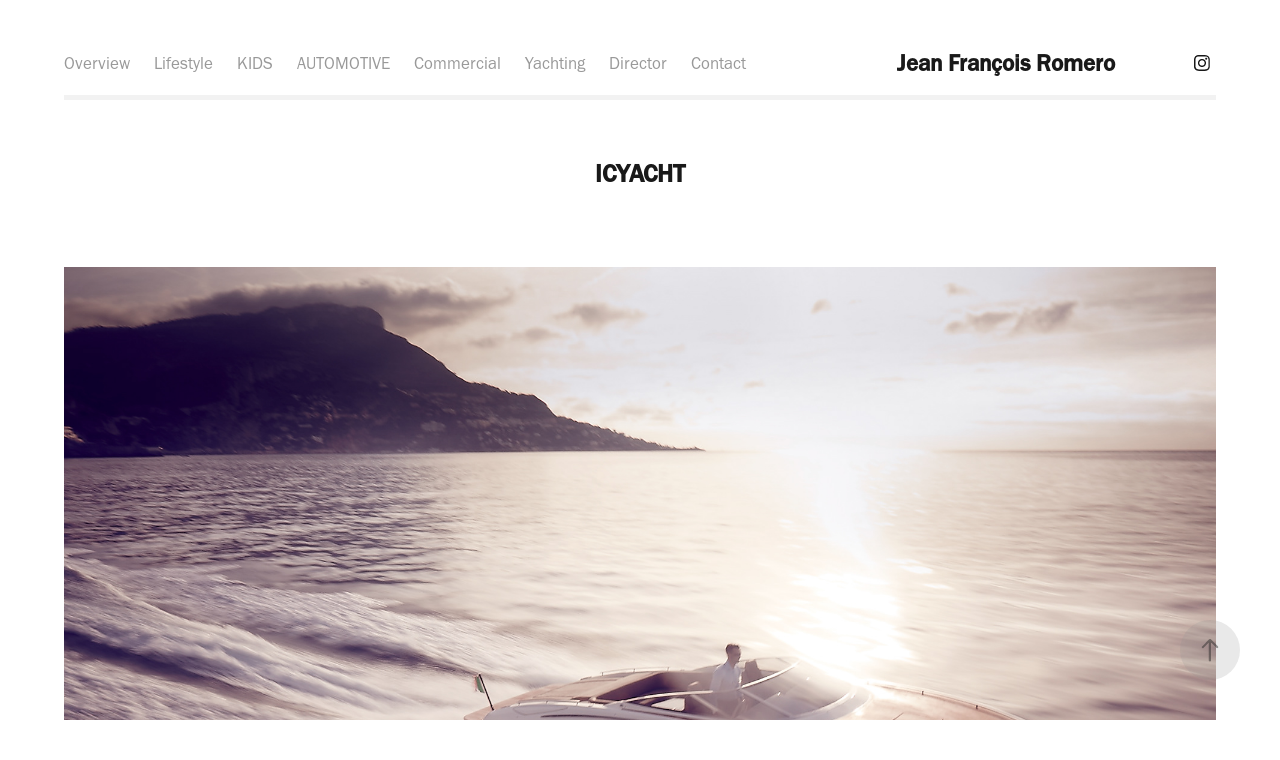

--- FILE ---
content_type: text/html; charset=utf-8
request_url: https://jfromero.fr/icyacht
body_size: 8621
content:
<!DOCTYPE HTML>
<html lang="en-US">
<head>
  <meta charset="UTF-8" />
  <meta name="viewport" content="width=device-width, initial-scale=1" />
      <meta name="keywords"  content="life style,yachting,fashion,art de vivre,nautisme,automobile,publicité,advertising,production,cannes,france,monte carlo,monaco,paris,moto,nature morte,photography,photographie" />
      <meta name="description"  content="Romero Jeff , Jean François Photographe directeur  
Nice Cannes Paris Monaco 
" />
      <meta name="twitter:card"  content="summary_large_image" />
      <meta name="twitter:site"  content="@AdobePortfolio" />
      <meta  property="og:title" content="Romero Jean François photographe realisateur  - ICYACHT" />
      <meta  property="og:description" content="Romero Jeff , Jean François Photographe directeur  
Nice Cannes Paris Monaco 
" />
      <meta  property="og:image" content="https://cdn.myportfolio.com/b641b6dcdfb1635b1059fb2613acea3c/d45a7c69-3761-477b-bca2-7b88f06304bb_car_4x3.jpg?h=434297a73ec7d07cb6660606a50fbcdf" />
      <link rel="icon" href="[data-uri]"  />
      <link rel="stylesheet" href="/dist/css/main.css" type="text/css" />
      <link rel="stylesheet" href="https://cdn.myportfolio.com/b641b6dcdfb1635b1059fb2613acea3c/717829a48b5fad64747b7bf2f577ae731747734906.css?h=f95765e9cdcefb56c1c009a0a5a99a15" type="text/css" />
    <link rel="canonical" href="https://jfromero.fr/icyacht" />
      <title>Romero Jean François photographe realisateur  - ICYACHT</title>
    <script type="text/javascript" src="//use.typekit.net/ik/wJ3gqW3rQxiOSlGysr0SFr2B52RJWyAdplarDcg13Gwfe8GJGLGmIKvDFQqawQFLF2S3wRBR52BqZQy8jDqoZAB8Z2MoFhIo5QMaFeBcZAJoF2jD52j3wyGMJ6scjcZXH6qJvewbMg6IJMJ7fbRUjUMMeM96MTMg7-cJ3Mj.js?cb=35f77bfb8b50944859ea3d3804e7194e7a3173fb" async onload="
    try {
      window.Typekit.load();
    } catch (e) {
      console.warn('Typekit not loaded.');
    }
    "></script>
</head>
  <body class="transition-enabled">  <div class='page-background-video page-background-video-with-panel'>
  </div>
  <div class="js-responsive-nav">
    <div class="responsive-nav has-social">
      <div class="responsive-nav__contents">
        <div class="close-responsive-click-area js-close-responsive-nav">
          <div class="close-responsive-button"></div>
        </div>
            <nav class="nav-container" data-hover-hint="nav" data-hover-hint-placement="bottom-start">
                <div class="gallery-title"><a href="/work" >Overview</a></div>
                <div class="gallery-title"><a href="/lifestyle" >Lifestyle</a></div>
                <div class="gallery-title"><a href="/kids" >KIDS</a></div>
                <div class="gallery-title"><a href="/automotive" >AUTOMOTIVE</a></div>
                <div class="gallery-title"><a href="/commercial" >Commercial</a></div>
                <div class="gallery-title"><a href="/yatchs" >Yachting</a></div>
                <div class="gallery-title"><a href="/director" >Director</a></div>
      <div class="page-title">
        <a href="/contact" >Contact</a>
      </div>
            </nav>
          <div class="social pf-nav-social" data-context="theme.nav" data-hover-hint="navSocialIcons" data-hover-hint-placement="bottom-start">
            <ul>
                    <li>
                      <a href="https://www.instagram.com/jeanfrancoisromero/" target="_blank">
                        <svg version="1.1" id="Layer_1" xmlns="http://www.w3.org/2000/svg" xmlns:xlink="http://www.w3.org/1999/xlink" viewBox="0 0 30 24" style="enable-background:new 0 0 30 24;" xml:space="preserve" class="icon">
                        <g>
                          <path d="M15,5.4c2.1,0,2.4,0,3.2,0c0.8,0,1.2,0.2,1.5,0.3c0.4,0.1,0.6,0.3,0.9,0.6c0.3,0.3,0.5,0.5,0.6,0.9
                            c0.1,0.3,0.2,0.7,0.3,1.5c0,0.8,0,1.1,0,3.2s0,2.4,0,3.2c0,0.8-0.2,1.2-0.3,1.5c-0.1,0.4-0.3,0.6-0.6,0.9c-0.3,0.3-0.5,0.5-0.9,0.6
                            c-0.3,0.1-0.7,0.2-1.5,0.3c-0.8,0-1.1,0-3.2,0s-2.4,0-3.2,0c-0.8,0-1.2-0.2-1.5-0.3c-0.4-0.1-0.6-0.3-0.9-0.6
                            c-0.3-0.3-0.5-0.5-0.6-0.9c-0.1-0.3-0.2-0.7-0.3-1.5c0-0.8,0-1.1,0-3.2s0-2.4,0-3.2c0-0.8,0.2-1.2,0.3-1.5c0.1-0.4,0.3-0.6,0.6-0.9
                            c0.3-0.3,0.5-0.5,0.9-0.6c0.3-0.1,0.7-0.2,1.5-0.3C12.6,5.4,12.9,5.4,15,5.4 M15,4c-2.2,0-2.4,0-3.3,0c-0.9,0-1.4,0.2-1.9,0.4
                            c-0.5,0.2-1,0.5-1.4,0.9C7.9,5.8,7.6,6.2,7.4,6.8C7.2,7.3,7.1,7.9,7,8.7C7,9.6,7,9.8,7,12s0,2.4,0,3.3c0,0.9,0.2,1.4,0.4,1.9
                            c0.2,0.5,0.5,1,0.9,1.4c0.4,0.4,0.9,0.7,1.4,0.9c0.5,0.2,1.1,0.3,1.9,0.4c0.9,0,1.1,0,3.3,0s2.4,0,3.3,0c0.9,0,1.4-0.2,1.9-0.4
                            c0.5-0.2,1-0.5,1.4-0.9c0.4-0.4,0.7-0.9,0.9-1.4c0.2-0.5,0.3-1.1,0.4-1.9c0-0.9,0-1.1,0-3.3s0-2.4,0-3.3c0-0.9-0.2-1.4-0.4-1.9
                            c-0.2-0.5-0.5-1-0.9-1.4c-0.4-0.4-0.9-0.7-1.4-0.9c-0.5-0.2-1.1-0.3-1.9-0.4C17.4,4,17.2,4,15,4L15,4L15,4z"/>
                          <path d="M15,7.9c-2.3,0-4.1,1.8-4.1,4.1s1.8,4.1,4.1,4.1s4.1-1.8,4.1-4.1S17.3,7.9,15,7.9L15,7.9z M15,14.7c-1.5,0-2.7-1.2-2.7-2.7
                            c0-1.5,1.2-2.7,2.7-2.7s2.7,1.2,2.7,2.7C17.7,13.5,16.5,14.7,15,14.7L15,14.7z"/>
                          <path d="M20.2,7.7c0,0.5-0.4,1-1,1s-1-0.4-1-1s0.4-1,1-1S20.2,7.2,20.2,7.7L20.2,7.7z"/>
                        </g>
                        </svg>
                      </a>
                    </li>
            </ul>
          </div>
      </div>
    </div>
  </div>
  <div class="site-wrap cfix">
    <div class="site-container">
      <div class="site-content e2e-site-content">
          <header class="site-header js-site-header " data-context="theme.nav" data-hover-hint="nav" data-hover-hint-placement="top-start">
              <nav class="nav-container" data-hover-hint="nav" data-hover-hint-placement="bottom-start">
                <div class="gallery-title"><a href="/work" >Overview</a></div>
                <div class="gallery-title"><a href="/lifestyle" >Lifestyle</a></div>
                <div class="gallery-title"><a href="/kids" >KIDS</a></div>
                <div class="gallery-title"><a href="/automotive" >AUTOMOTIVE</a></div>
                <div class="gallery-title"><a href="/commercial" >Commercial</a></div>
                <div class="gallery-title"><a href="/yatchs" >Yachting</a></div>
                <div class="gallery-title"><a href="/director" >Director</a></div>
      <div class="page-title">
        <a href="/contact" >Contact</a>
      </div>
              </nav>
              <div class="logo-wrap" data-context="theme.logo.header" data-hover-hint="logo" data-hover-hint-placement="bottom-start">
                <div class="logo e2e-site-logo-text logo-text  ">
                    <a href="/work" class="preserve-whitespace">Jean François Romero</a>

                </div>
              </div>
              <div class="social pf-nav-social" data-context="theme.nav" data-hover-hint="navSocialIcons" data-hover-hint-placement="bottom-start">
                <ul>
                        <li>
                          <a href="https://www.instagram.com/jeanfrancoisromero/" target="_blank">
                            <svg version="1.1" id="Layer_1" xmlns="http://www.w3.org/2000/svg" xmlns:xlink="http://www.w3.org/1999/xlink" viewBox="0 0 30 24" style="enable-background:new 0 0 30 24;" xml:space="preserve" class="icon">
                            <g>
                              <path d="M15,5.4c2.1,0,2.4,0,3.2,0c0.8,0,1.2,0.2,1.5,0.3c0.4,0.1,0.6,0.3,0.9,0.6c0.3,0.3,0.5,0.5,0.6,0.9
                                c0.1,0.3,0.2,0.7,0.3,1.5c0,0.8,0,1.1,0,3.2s0,2.4,0,3.2c0,0.8-0.2,1.2-0.3,1.5c-0.1,0.4-0.3,0.6-0.6,0.9c-0.3,0.3-0.5,0.5-0.9,0.6
                                c-0.3,0.1-0.7,0.2-1.5,0.3c-0.8,0-1.1,0-3.2,0s-2.4,0-3.2,0c-0.8,0-1.2-0.2-1.5-0.3c-0.4-0.1-0.6-0.3-0.9-0.6
                                c-0.3-0.3-0.5-0.5-0.6-0.9c-0.1-0.3-0.2-0.7-0.3-1.5c0-0.8,0-1.1,0-3.2s0-2.4,0-3.2c0-0.8,0.2-1.2,0.3-1.5c0.1-0.4,0.3-0.6,0.6-0.9
                                c0.3-0.3,0.5-0.5,0.9-0.6c0.3-0.1,0.7-0.2,1.5-0.3C12.6,5.4,12.9,5.4,15,5.4 M15,4c-2.2,0-2.4,0-3.3,0c-0.9,0-1.4,0.2-1.9,0.4
                                c-0.5,0.2-1,0.5-1.4,0.9C7.9,5.8,7.6,6.2,7.4,6.8C7.2,7.3,7.1,7.9,7,8.7C7,9.6,7,9.8,7,12s0,2.4,0,3.3c0,0.9,0.2,1.4,0.4,1.9
                                c0.2,0.5,0.5,1,0.9,1.4c0.4,0.4,0.9,0.7,1.4,0.9c0.5,0.2,1.1,0.3,1.9,0.4c0.9,0,1.1,0,3.3,0s2.4,0,3.3,0c0.9,0,1.4-0.2,1.9-0.4
                                c0.5-0.2,1-0.5,1.4-0.9c0.4-0.4,0.7-0.9,0.9-1.4c0.2-0.5,0.3-1.1,0.4-1.9c0-0.9,0-1.1,0-3.3s0-2.4,0-3.3c0-0.9-0.2-1.4-0.4-1.9
                                c-0.2-0.5-0.5-1-0.9-1.4c-0.4-0.4-0.9-0.7-1.4-0.9c-0.5-0.2-1.1-0.3-1.9-0.4C17.4,4,17.2,4,15,4L15,4L15,4z"/>
                              <path d="M15,7.9c-2.3,0-4.1,1.8-4.1,4.1s1.8,4.1,4.1,4.1s4.1-1.8,4.1-4.1S17.3,7.9,15,7.9L15,7.9z M15,14.7c-1.5,0-2.7-1.2-2.7-2.7
                                c0-1.5,1.2-2.7,2.7-2.7s2.7,1.2,2.7,2.7C17.7,13.5,16.5,14.7,15,14.7L15,14.7z"/>
                              <path d="M20.2,7.7c0,0.5-0.4,1-1,1s-1-0.4-1-1s0.4-1,1-1S20.2,7.2,20.2,7.7L20.2,7.7z"/>
                            </g>
                            </svg>
                          </a>
                        </li>
                </ul>
              </div>
              <div class="hamburger-click-area js-hamburger">
                <div class="hamburger">
                  <i></i>
                  <i></i>
                  <i></i>
                </div>
              </div>
          </header>
        <main>
  <div class="page-container js-site-wrap" data-context="page.page.container" data-hover-hint="pageContainer">
    <section class="page standard-modules">
        <header class="page-header content" data-context="pages" data-identity="id:p5ae8bb588e7c5697c7116724bae1b1585ec97642bbf70add78c9b" data-hover-hint="pageHeader" data-hover-hint-id="p5ae8bb588e7c5697c7116724bae1b1585ec97642bbf70add78c9b">
            <h1 class="title preserve-whitespace e2e-site-logo-text">ICYACHT</h1>
            <p class="description"></p>
        </header>
      <div class="page-content js-page-content" data-context="pages" data-identity="id:p5ae8bb588e7c5697c7116724bae1b1585ec97642bbf70add78c9b">
        <div id="project-canvas" class="js-project-modules modules content">
          <div id="project-modules">
              
              <div class="project-module module image project-module-image js-js-project-module" >

  

  
     <div class="js-lightbox" data-src="https://cdn.myportfolio.com/b641b6dcdfb1635b1059fb2613acea3c/4bf89505-778e-4a41-8cc7-0b98b2c93e78.jpg?h=f8199c2785876508ad0f694293f4ca0f">
           <img
             class="js-lazy e2e-site-project-module-image"
             src="[data-uri]"
             data-src="https://cdn.myportfolio.com/b641b6dcdfb1635b1059fb2613acea3c/4bf89505-778e-4a41-8cc7-0b98b2c93e78_rw_1920.jpg?h=a730d1a0dd59f7c58c7a66c8d19ea4db"
             data-srcset="https://cdn.myportfolio.com/b641b6dcdfb1635b1059fb2613acea3c/4bf89505-778e-4a41-8cc7-0b98b2c93e78_rw_600.jpg?h=2c7c137983c4fc25095acf25ec9b5b06 600w,https://cdn.myportfolio.com/b641b6dcdfb1635b1059fb2613acea3c/4bf89505-778e-4a41-8cc7-0b98b2c93e78_rw_1200.jpg?h=adc395fb40b1245e893e78f42c6d4541 1200w,https://cdn.myportfolio.com/b641b6dcdfb1635b1059fb2613acea3c/4bf89505-778e-4a41-8cc7-0b98b2c93e78_rw_1920.jpg?h=a730d1a0dd59f7c58c7a66c8d19ea4db 1920w,"
             data-sizes="(max-width: 1920px) 100vw, 1920px"
             width="1920"
             height="0"
             style="padding-bottom: 66.67%; background: rgba(0, 0, 0, 0.03)"
             
           >
     </div>
  

</div>

              
              
              
              
              
              
              
              
              
              <div class="project-module module image project-module-image js-js-project-module" >

  

  
     <div class="js-lightbox" data-src="https://cdn.myportfolio.com/b641b6dcdfb1635b1059fb2613acea3c/0d835811-a6d2-4a63-9c7e-9150d550fdd2.jpg?h=3e082a4f5ecaf1f2a330484eca09d7f4">
           <img
             class="js-lazy e2e-site-project-module-image"
             src="[data-uri]"
             data-src="https://cdn.myportfolio.com/b641b6dcdfb1635b1059fb2613acea3c/0d835811-a6d2-4a63-9c7e-9150d550fdd2_rw_1920.jpg?h=b99f79c7d73a972acfe766c16779f397"
             data-srcset="https://cdn.myportfolio.com/b641b6dcdfb1635b1059fb2613acea3c/0d835811-a6d2-4a63-9c7e-9150d550fdd2_rw_600.jpg?h=80c2d16b25076e64ea42cbb02e51017a 600w,https://cdn.myportfolio.com/b641b6dcdfb1635b1059fb2613acea3c/0d835811-a6d2-4a63-9c7e-9150d550fdd2_rw_1200.jpg?h=bcb268f37bc518eca38b114ed545c207 1200w,https://cdn.myportfolio.com/b641b6dcdfb1635b1059fb2613acea3c/0d835811-a6d2-4a63-9c7e-9150d550fdd2_rw_1920.jpg?h=b99f79c7d73a972acfe766c16779f397 1920w,"
             data-sizes="(max-width: 1920px) 100vw, 1920px"
             width="1920"
             height="0"
             style="padding-bottom: 66.67%; background: rgba(0, 0, 0, 0.03)"
             
           >
     </div>
  

</div>

              
              
              
              
              
              
              
              
              
              <div class="project-module module image project-module-image js-js-project-module" >

  

  
     <div class="js-lightbox" data-src="https://cdn.myportfolio.com/b641b6dcdfb1635b1059fb2613acea3c/8d90a6d4-c96c-4c58-b4b9-f25d9b2edb60.jpg?h=60fc0275f67e4d264f78504ece230b9b">
           <img
             class="js-lazy e2e-site-project-module-image"
             src="[data-uri]"
             data-src="https://cdn.myportfolio.com/b641b6dcdfb1635b1059fb2613acea3c/8d90a6d4-c96c-4c58-b4b9-f25d9b2edb60_rw_1920.jpg?h=4d7b75857165008f632983fd7304efbb"
             data-srcset="https://cdn.myportfolio.com/b641b6dcdfb1635b1059fb2613acea3c/8d90a6d4-c96c-4c58-b4b9-f25d9b2edb60_rw_600.jpg?h=f13cf4a6e70ef0d196b034814c6dec62 600w,https://cdn.myportfolio.com/b641b6dcdfb1635b1059fb2613acea3c/8d90a6d4-c96c-4c58-b4b9-f25d9b2edb60_rw_1200.jpg?h=d9b790e544d41364f53a58921f1bdbd0 1200w,https://cdn.myportfolio.com/b641b6dcdfb1635b1059fb2613acea3c/8d90a6d4-c96c-4c58-b4b9-f25d9b2edb60_rw_1920.jpg?h=4d7b75857165008f632983fd7304efbb 1920w,"
             data-sizes="(max-width: 1920px) 100vw, 1920px"
             width="1920"
             height="0"
             style="padding-bottom: 66.67%; background: rgba(0, 0, 0, 0.03)"
             
           >
     </div>
  

</div>

              
              
              
              
              
              
              
              
              
              <div class="project-module module image project-module-image js-js-project-module" >

  

  
     <div class="js-lightbox" data-src="https://cdn.myportfolio.com/b641b6dcdfb1635b1059fb2613acea3c/ec6053cd-178b-4aa0-bd15-997a38dc1228.jpg?h=fb61c8efafe222f7508161d0a7cb6c6d">
           <img
             class="js-lazy e2e-site-project-module-image"
             src="[data-uri]"
             data-src="https://cdn.myportfolio.com/b641b6dcdfb1635b1059fb2613acea3c/ec6053cd-178b-4aa0-bd15-997a38dc1228_rw_3840.jpg?h=6904976ff1b28ade87f40e28e7411e13"
             data-srcset="https://cdn.myportfolio.com/b641b6dcdfb1635b1059fb2613acea3c/ec6053cd-178b-4aa0-bd15-997a38dc1228_rw_600.jpg?h=b2c062e4bda239b5ae174a9decfc10f7 600w,https://cdn.myportfolio.com/b641b6dcdfb1635b1059fb2613acea3c/ec6053cd-178b-4aa0-bd15-997a38dc1228_rw_1200.jpg?h=356f2e6268beb708190ff10afa35a724 1200w,https://cdn.myportfolio.com/b641b6dcdfb1635b1059fb2613acea3c/ec6053cd-178b-4aa0-bd15-997a38dc1228_rw_1920.jpg?h=d1caa1fd181d70482e467553e1525057 1920w,https://cdn.myportfolio.com/b641b6dcdfb1635b1059fb2613acea3c/ec6053cd-178b-4aa0-bd15-997a38dc1228_rw_3840.jpg?h=6904976ff1b28ade87f40e28e7411e13 3840w,"
             data-sizes="(max-width: 3840px) 100vw, 3840px"
             width="3840"
             height="0"
             style="padding-bottom: 74.83%; background: rgba(0, 0, 0, 0.03)"
             
           >
     </div>
  

</div>

              
              
              
              
              
              
              
              
              
              <div class="project-module module image project-module-image js-js-project-module" >

  

  
     <div class="js-lightbox" data-src="https://cdn.myportfolio.com/b641b6dcdfb1635b1059fb2613acea3c/2c5d8935-d1ec-4f18-8d84-2a281cf891b9.jpg?h=03cf42e3fe548ac00801103e9e9cb0a9">
           <img
             class="js-lazy e2e-site-project-module-image"
             src="[data-uri]"
             data-src="https://cdn.myportfolio.com/b641b6dcdfb1635b1059fb2613acea3c/2c5d8935-d1ec-4f18-8d84-2a281cf891b9_rw_3840.jpg?h=73bf6e7e4e582f54dd0d696026c84df8"
             data-srcset="https://cdn.myportfolio.com/b641b6dcdfb1635b1059fb2613acea3c/2c5d8935-d1ec-4f18-8d84-2a281cf891b9_rw_600.jpg?h=50c6f215538da0eb7d14b8a945567837 600w,https://cdn.myportfolio.com/b641b6dcdfb1635b1059fb2613acea3c/2c5d8935-d1ec-4f18-8d84-2a281cf891b9_rw_1200.jpg?h=993378601ccc7c4345ffa5df61916272 1200w,https://cdn.myportfolio.com/b641b6dcdfb1635b1059fb2613acea3c/2c5d8935-d1ec-4f18-8d84-2a281cf891b9_rw_1920.jpg?h=e6597cb8d5c2f9ee4019bdfd227e7ac5 1920w,https://cdn.myportfolio.com/b641b6dcdfb1635b1059fb2613acea3c/2c5d8935-d1ec-4f18-8d84-2a281cf891b9_rw_3840.jpg?h=73bf6e7e4e582f54dd0d696026c84df8 3840w,"
             data-sizes="(max-width: 3840px) 100vw, 3840px"
             width="3840"
             height="0"
             style="padding-bottom: 74.83%; background: rgba(0, 0, 0, 0.03)"
             
           >
     </div>
  

</div>

              
              
              
              
              
              
              
              
              
              <div class="project-module module image project-module-image js-js-project-module" >

  

  
     <div class="js-lightbox" data-src="https://cdn.myportfolio.com/b641b6dcdfb1635b1059fb2613acea3c/5a66f2d5-dcd3-45ea-a19c-8fb49f5ae20d.jpg?h=99a6b3a92e045892c415d523cd413af9">
           <img
             class="js-lazy e2e-site-project-module-image"
             src="[data-uri]"
             data-src="https://cdn.myportfolio.com/b641b6dcdfb1635b1059fb2613acea3c/5a66f2d5-dcd3-45ea-a19c-8fb49f5ae20d_rw_3840.jpg?h=af9fe9bbea2211e8a3549902079e3062"
             data-srcset="https://cdn.myportfolio.com/b641b6dcdfb1635b1059fb2613acea3c/5a66f2d5-dcd3-45ea-a19c-8fb49f5ae20d_rw_600.jpg?h=4dbc7c3250e3ec69a1bae4314e7727cf 600w,https://cdn.myportfolio.com/b641b6dcdfb1635b1059fb2613acea3c/5a66f2d5-dcd3-45ea-a19c-8fb49f5ae20d_rw_1200.jpg?h=f961bdedcebe5914fd22b393d445a025 1200w,https://cdn.myportfolio.com/b641b6dcdfb1635b1059fb2613acea3c/5a66f2d5-dcd3-45ea-a19c-8fb49f5ae20d_rw_1920.jpg?h=9d3c22bc47ab3398c87b4a4dc1d250fd 1920w,https://cdn.myportfolio.com/b641b6dcdfb1635b1059fb2613acea3c/5a66f2d5-dcd3-45ea-a19c-8fb49f5ae20d_rw_3840.jpg?h=af9fe9bbea2211e8a3549902079e3062 3840w,"
             data-sizes="(max-width: 3840px) 100vw, 3840px"
             width="3840"
             height="0"
             style="padding-bottom: 111.83%; background: rgba(0, 0, 0, 0.03)"
             
           >
     </div>
  

</div>

              
              
              
              
              
              
              
              
              
              <div class="project-module module image project-module-image js-js-project-module" >

  

  
     <div class="js-lightbox" data-src="https://cdn.myportfolio.com/b641b6dcdfb1635b1059fb2613acea3c/90ee1da8-0e94-44db-87e4-34c7581e9d31.jpg?h=f76f86a0aa231f08acae7c14e6de5cec">
           <img
             class="js-lazy e2e-site-project-module-image"
             src="[data-uri]"
             data-src="https://cdn.myportfolio.com/b641b6dcdfb1635b1059fb2613acea3c/90ee1da8-0e94-44db-87e4-34c7581e9d31_rw_3840.jpg?h=cf285632fce426dfdbe710c492c3c076"
             data-srcset="https://cdn.myportfolio.com/b641b6dcdfb1635b1059fb2613acea3c/90ee1da8-0e94-44db-87e4-34c7581e9d31_rw_600.jpg?h=3b659ed6c2ca8c0cb581610fec8cf56b 600w,https://cdn.myportfolio.com/b641b6dcdfb1635b1059fb2613acea3c/90ee1da8-0e94-44db-87e4-34c7581e9d31_rw_1200.jpg?h=d24026d93ad2c92e7d63b15730ccb9d1 1200w,https://cdn.myportfolio.com/b641b6dcdfb1635b1059fb2613acea3c/90ee1da8-0e94-44db-87e4-34c7581e9d31_rw_1920.jpg?h=c0717f70247f2f18e539995ab9ba909d 1920w,https://cdn.myportfolio.com/b641b6dcdfb1635b1059fb2613acea3c/90ee1da8-0e94-44db-87e4-34c7581e9d31_rw_3840.jpg?h=cf285632fce426dfdbe710c492c3c076 3840w,"
             data-sizes="(max-width: 3840px) 100vw, 3840px"
             width="3840"
             height="0"
             style="padding-bottom: 74.83%; background: rgba(0, 0, 0, 0.03)"
             
           >
     </div>
  

</div>

              
              
              
              
              
              
              
              
          </div>
        </div>
      </div>
    </section>
          <section class="other-projects" data-context="page.page.other_pages" data-hover-hint="otherPages">
            <div class="title-wrapper">
              <div class="title-container">
                  <h3 class="other-projects-title preserve-whitespace">You may also like</h3>
              </div>
            </div>
            <div class="project-covers">
                  <a class="project-cover js-project-cover-touch hold-space" href="/prestige-430s" data-context="pages" data-identity="id:p5ae9491b26715c592af0b06928d1ebc3e4f941fd5b3c104b10c0b">
                      <div class="cover-image-wrap">
                        <div class="cover-image">
                            <div class="cover cover-normal">

            <img
              class="cover__img js-lazy"
              src="https://cdn.myportfolio.com/b641b6dcdfb1635b1059fb2613acea3c/5ef81a93-3e2b-402c-b838-78127c73dc34_carw_4x3x32.jpg?h=c4ad7eca436f8e262e9f74d4d9dd735f"
              data-src="https://cdn.myportfolio.com/b641b6dcdfb1635b1059fb2613acea3c/5ef81a93-3e2b-402c-b838-78127c73dc34_car_4x3.jpg?h=f47bb2f30a2db5a20b9a3e347e34a848"
              data-srcset="https://cdn.myportfolio.com/b641b6dcdfb1635b1059fb2613acea3c/5ef81a93-3e2b-402c-b838-78127c73dc34_carw_4x3x640.jpg?h=0f8ab9b9ce9825f6b10b1270d370c5b2 640w, https://cdn.myportfolio.com/b641b6dcdfb1635b1059fb2613acea3c/5ef81a93-3e2b-402c-b838-78127c73dc34_carw_4x3x1280.jpg?h=8d15f07ac9e49eeee17a6de3b57d34cf 1280w, https://cdn.myportfolio.com/b641b6dcdfb1635b1059fb2613acea3c/5ef81a93-3e2b-402c-b838-78127c73dc34_carw_4x3x1366.jpg?h=7451f5e665bbe5c6664820b49eeeb826 1366w, https://cdn.myportfolio.com/b641b6dcdfb1635b1059fb2613acea3c/5ef81a93-3e2b-402c-b838-78127c73dc34_carw_4x3x1920.jpg?h=f784ca226e08548388962b82d44b0e63 1920w, https://cdn.myportfolio.com/b641b6dcdfb1635b1059fb2613acea3c/5ef81a93-3e2b-402c-b838-78127c73dc34_carw_4x3x2560.jpg?h=997b20291fa9393db14b9b1b21294872 2560w, https://cdn.myportfolio.com/b641b6dcdfb1635b1059fb2613acea3c/5ef81a93-3e2b-402c-b838-78127c73dc34_carw_4x3x5120.jpg?h=52dc4ff7ee26d944fb8486acc24ffd6a 5120w"
              data-sizes="(max-width: 540px) 100vw, (max-width: 768px) 50vw, 100vw"
            >
                                      </div>
                        </div>
                      </div>
                    <div class="details-wrap">
                      <div class="details">
                        <div class="details-inner">
                            <div class="title preserve-whitespace">Prestige 430s</div>
                            <div class="date">2018</div>
                        </div>
                      </div>
                    </div>
                  </a>
                  <a class="project-cover js-project-cover-touch hold-space" href="/prestige" data-context="pages" data-identity="id:p5ae9462727903ea22957f5b78c2a7a03fed9f6a628f08dad0960c">
                      <div class="cover-image-wrap">
                        <div class="cover-image">
                            <div class="cover cover-normal">

            <img
              class="cover__img js-lazy"
              src="https://cdn.myportfolio.com/b641b6dcdfb1635b1059fb2613acea3c/a4c9d660-0378-4e46-9107-284f6d4bf332_carw_4x3x32.jpg?h=ce69f269cae1f2cc421689be74d57abc"
              data-src="https://cdn.myportfolio.com/b641b6dcdfb1635b1059fb2613acea3c/a4c9d660-0378-4e46-9107-284f6d4bf332_car_4x3.jpg?h=e4de44e2f7d23cda04b06d2668503767"
              data-srcset="https://cdn.myportfolio.com/b641b6dcdfb1635b1059fb2613acea3c/a4c9d660-0378-4e46-9107-284f6d4bf332_carw_4x3x640.jpg?h=63337d6ff002a2f40a92158d1cdace73 640w, https://cdn.myportfolio.com/b641b6dcdfb1635b1059fb2613acea3c/a4c9d660-0378-4e46-9107-284f6d4bf332_carw_4x3x1280.jpg?h=5db4e6e97a03ff5d06b89bbeeda1c5a9 1280w, https://cdn.myportfolio.com/b641b6dcdfb1635b1059fb2613acea3c/a4c9d660-0378-4e46-9107-284f6d4bf332_carw_4x3x1366.jpg?h=ae35a125d0e84c9b57616f9954154810 1366w, https://cdn.myportfolio.com/b641b6dcdfb1635b1059fb2613acea3c/a4c9d660-0378-4e46-9107-284f6d4bf332_carw_4x3x1920.jpg?h=3ea157c81bd2a450be0a8fbd6aee7cb2 1920w, https://cdn.myportfolio.com/b641b6dcdfb1635b1059fb2613acea3c/a4c9d660-0378-4e46-9107-284f6d4bf332_carw_4x3x2560.jpg?h=65660074d800c4942850db3ec74201e0 2560w, https://cdn.myportfolio.com/b641b6dcdfb1635b1059fb2613acea3c/a4c9d660-0378-4e46-9107-284f6d4bf332_carw_4x3x5120.jpg?h=15c21cf6a4fc0e7b23c0c780c3e744c4 5120w"
              data-sizes="(max-width: 540px) 100vw, (max-width: 768px) 50vw, 100vw"
            >
                                      </div>
                        </div>
                      </div>
                    <div class="details-wrap">
                      <div class="details">
                        <div class="details-inner">
                            <div class="title preserve-whitespace">Prestige 630s</div>
                            <div class="date">2018</div>
                        </div>
                      </div>
                    </div>
                  </a>
                  <a class="project-cover js-project-cover-touch hold-space" href="/royal-mansour" data-context="pages" data-identity="id:p5b198920cd69dc6b2519438c250212efe5d7c3f35fa61e24d8f6d">
                      <div class="cover-image-wrap">
                        <div class="cover-image">
                            <div class="cover cover-normal">

            <img
              class="cover__img js-lazy"
              src="https://cdn.myportfolio.com/b641b6dcdfb1635b1059fb2613acea3c/05d31633-c33e-4725-9663-6fc773feacc6_carw_4x3x32.jpg?h=18274464d4145090357f615a735a23f8"
              data-src="https://cdn.myportfolio.com/b641b6dcdfb1635b1059fb2613acea3c/05d31633-c33e-4725-9663-6fc773feacc6_car_4x3.jpg?h=7287594e504cc032e9e54b6d3f1d0ec3"
              data-srcset="https://cdn.myportfolio.com/b641b6dcdfb1635b1059fb2613acea3c/05d31633-c33e-4725-9663-6fc773feacc6_carw_4x3x640.jpg?h=3f8790034bf21198d5715fb6c5a26ad3 640w, https://cdn.myportfolio.com/b641b6dcdfb1635b1059fb2613acea3c/05d31633-c33e-4725-9663-6fc773feacc6_carw_4x3x1280.jpg?h=b33c991b99dc6517761d89ae631df32b 1280w, https://cdn.myportfolio.com/b641b6dcdfb1635b1059fb2613acea3c/05d31633-c33e-4725-9663-6fc773feacc6_carw_4x3x1366.jpg?h=8833338f1ca3af27ef9446fadd69fdb8 1366w, https://cdn.myportfolio.com/b641b6dcdfb1635b1059fb2613acea3c/05d31633-c33e-4725-9663-6fc773feacc6_carw_4x3x1920.jpg?h=129d54f3cc02edaaf32c501dc9b17acf 1920w, https://cdn.myportfolio.com/b641b6dcdfb1635b1059fb2613acea3c/05d31633-c33e-4725-9663-6fc773feacc6_carw_4x3x2560.jpg?h=03ae9223ec2ed5435ad46b57d8421a8b 2560w, https://cdn.myportfolio.com/b641b6dcdfb1635b1059fb2613acea3c/05d31633-c33e-4725-9663-6fc773feacc6_carw_4x3x5120.jpg?h=aafc6bf419aa3ea2ff562b8451982a94 5120w"
              data-sizes="(max-width: 540px) 100vw, (max-width: 768px) 50vw, 100vw"
            >
                                      </div>
                        </div>
                      </div>
                    <div class="details-wrap">
                      <div class="details">
                        <div class="details-inner">
                            <div class="title preserve-whitespace">Royal Mansour</div>
                            <div class="date">2018</div>
                        </div>
                      </div>
                    </div>
                  </a>
                  <a class="project-cover js-project-cover-touch hold-space" href="/prestige-680-1" data-context="pages" data-identity="id:p5ae88db5727480b0b3ae2c61b799c7d16beaf03c6f3b3fcdddb53">
                      <div class="cover-image-wrap">
                        <div class="cover-image">
                            <div class="cover cover-normal">

            <img
              class="cover__img js-lazy"
              src="https://cdn.myportfolio.com/b641b6dcdfb1635b1059fb2613acea3c/ec7373ed-7ca9-4281-b4ea-f0a5092a1802_carw_4x3x32.jpg?h=5556a0c53345f84371d2f86cb8f28300"
              data-src="https://cdn.myportfolio.com/b641b6dcdfb1635b1059fb2613acea3c/ec7373ed-7ca9-4281-b4ea-f0a5092a1802_car_4x3.jpg?h=ad2f083770d0d89ea89252ced8456ee9"
              data-srcset="https://cdn.myportfolio.com/b641b6dcdfb1635b1059fb2613acea3c/ec7373ed-7ca9-4281-b4ea-f0a5092a1802_carw_4x3x640.jpg?h=ce294cb01a5ad3e3dc110bb678f07c63 640w, https://cdn.myportfolio.com/b641b6dcdfb1635b1059fb2613acea3c/ec7373ed-7ca9-4281-b4ea-f0a5092a1802_carw_4x3x1280.jpg?h=a19fdc93b3c9e167c79f63a1afa38cc9 1280w, https://cdn.myportfolio.com/b641b6dcdfb1635b1059fb2613acea3c/ec7373ed-7ca9-4281-b4ea-f0a5092a1802_carw_4x3x1366.jpg?h=851eaa3a777066a6eb064520bb779c93 1366w, https://cdn.myportfolio.com/b641b6dcdfb1635b1059fb2613acea3c/ec7373ed-7ca9-4281-b4ea-f0a5092a1802_carw_4x3x1920.jpg?h=df5a724c71a587497b188a4f28e5f299 1920w, https://cdn.myportfolio.com/b641b6dcdfb1635b1059fb2613acea3c/ec7373ed-7ca9-4281-b4ea-f0a5092a1802_carw_4x3x2560.jpg?h=68c529b046fd272493a10e63fb413886 2560w, https://cdn.myportfolio.com/b641b6dcdfb1635b1059fb2613acea3c/ec7373ed-7ca9-4281-b4ea-f0a5092a1802_carw_4x3x5120.jpg?h=0d50dc0559e0a110eb240b74c1c08e35 5120w"
              data-sizes="(max-width: 540px) 100vw, (max-width: 768px) 50vw, 100vw"
            >
                                      </div>
                        </div>
                      </div>
                    <div class="details-wrap">
                      <div class="details">
                        <div class="details-inner">
                            <div class="title preserve-whitespace">Prestige 680</div>
                            <div class="date">2018</div>
                        </div>
                      </div>
                    </div>
                  </a>
                  <a class="project-cover js-project-cover-touch hold-space" href="/life-style" data-context="pages" data-identity="id:p5aa43a39c0989005337da8b0cb255dc592f8eb725edd8f37f4b00">
                      <div class="cover-image-wrap">
                        <div class="cover-image">
                            <div class="cover cover-normal">

            <img
              class="cover__img js-lazy"
              src="https://cdn.myportfolio.com/b641b6dcdfb1635b1059fb2613acea3c/99cf08c9-5b2f-4a64-9f9c-9ea026e1dddf_carw_4x3x32.jpg?h=72b3a78422984d7e60f425494add1fb4"
              data-src="https://cdn.myportfolio.com/b641b6dcdfb1635b1059fb2613acea3c/99cf08c9-5b2f-4a64-9f9c-9ea026e1dddf_car_4x3.jpg?h=266f4aee790accf7be074292fb0ede89"
              data-srcset="https://cdn.myportfolio.com/b641b6dcdfb1635b1059fb2613acea3c/99cf08c9-5b2f-4a64-9f9c-9ea026e1dddf_carw_4x3x640.jpg?h=015dbcd57031f2a7c41cb8e286ed299f 640w, https://cdn.myportfolio.com/b641b6dcdfb1635b1059fb2613acea3c/99cf08c9-5b2f-4a64-9f9c-9ea026e1dddf_carw_4x3x1280.jpg?h=9be7b040819827f264d2148ac058d792 1280w, https://cdn.myportfolio.com/b641b6dcdfb1635b1059fb2613acea3c/99cf08c9-5b2f-4a64-9f9c-9ea026e1dddf_carw_4x3x1366.jpg?h=ab80109c2245b62aec341177897b4cd4 1366w, https://cdn.myportfolio.com/b641b6dcdfb1635b1059fb2613acea3c/99cf08c9-5b2f-4a64-9f9c-9ea026e1dddf_carw_4x3x1920.jpg?h=e1088eb144d4bd256bbcad8d24318a10 1920w, https://cdn.myportfolio.com/b641b6dcdfb1635b1059fb2613acea3c/99cf08c9-5b2f-4a64-9f9c-9ea026e1dddf_carw_4x3x2560.jpg?h=9949d862a267a406b40212187776d74c 2560w, https://cdn.myportfolio.com/b641b6dcdfb1635b1059fb2613acea3c/99cf08c9-5b2f-4a64-9f9c-9ea026e1dddf_carw_4x3x5120.jpg?h=a83f138a9780fc50fdc0d319c8e7644b 5120w"
              data-sizes="(max-width: 540px) 100vw, (max-width: 768px) 50vw, 100vw"
            >
                                      </div>
                        </div>
                      </div>
                    <div class="details-wrap">
                      <div class="details">
                        <div class="details-inner">
                            <div class="title preserve-whitespace">BMW Motorsport Heritage</div>
                            <div class="date">2018</div>
                        </div>
                      </div>
                    </div>
                  </a>
                  <a class="project-cover js-project-cover-touch hold-space" href="/concorde-hotel" data-context="pages" data-identity="id:p5aff61250cb3f5ed7b4014e989f81f2a86689c4a6246f69b78e79">
                      <div class="cover-image-wrap">
                        <div class="cover-image">
                            <div class="cover cover-normal">

            <img
              class="cover__img js-lazy"
              src="https://cdn.myportfolio.com/b641b6dcdfb1635b1059fb2613acea3c/7bf09399-4901-46cd-8001-2d974a544ba8_carw_4x3x32.jpg?h=65fb6e5ab899611ffd2733ddf5cd667e"
              data-src="https://cdn.myportfolio.com/b641b6dcdfb1635b1059fb2613acea3c/7bf09399-4901-46cd-8001-2d974a544ba8_car_4x3.jpg?h=4d91a525577307fd1f344088067b12c3"
              data-srcset="https://cdn.myportfolio.com/b641b6dcdfb1635b1059fb2613acea3c/7bf09399-4901-46cd-8001-2d974a544ba8_carw_4x3x640.jpg?h=d154c6578564be83eda25849ad1534a4 640w, https://cdn.myportfolio.com/b641b6dcdfb1635b1059fb2613acea3c/7bf09399-4901-46cd-8001-2d974a544ba8_carw_4x3x1280.jpg?h=921d895efba5fd4709e9fe9239b677ea 1280w, https://cdn.myportfolio.com/b641b6dcdfb1635b1059fb2613acea3c/7bf09399-4901-46cd-8001-2d974a544ba8_carw_4x3x1366.jpg?h=a1326b78549f4219e40055fee433a8d6 1366w, https://cdn.myportfolio.com/b641b6dcdfb1635b1059fb2613acea3c/7bf09399-4901-46cd-8001-2d974a544ba8_carw_4x3x1920.jpg?h=0f8987d5c5c4759ba700fbda2fd4f377 1920w, https://cdn.myportfolio.com/b641b6dcdfb1635b1059fb2613acea3c/7bf09399-4901-46cd-8001-2d974a544ba8_carw_4x3x2560.jpg?h=77be86b7391ee78476a873fd2495a939 2560w, https://cdn.myportfolio.com/b641b6dcdfb1635b1059fb2613acea3c/7bf09399-4901-46cd-8001-2d974a544ba8_carw_4x3x5120.jpg?h=f222f0f2e893723e51c2c75494f37bc8 5120w"
              data-sizes="(max-width: 540px) 100vw, (max-width: 768px) 50vw, 100vw"
            >
                                      </div>
                        </div>
                      </div>
                    <div class="details-wrap">
                      <div class="details">
                        <div class="details-inner">
                            <div class="title preserve-whitespace">Concorde Hotel</div>
                            <div class="date">2018</div>
                        </div>
                      </div>
                    </div>
                  </a>
                  <a class="project-cover js-project-cover-touch hold-space" href="/gengis-khan" data-context="pages" data-identity="id:p5aff580cd3e444cf40a559ee941da067ba82389f2bce076ba21e5">
                      <div class="cover-image-wrap">
                        <div class="cover-image">
                            <div class="cover cover-normal">

            <img
              class="cover__img js-lazy"
              src="https://cdn.myportfolio.com/b641b6dcdfb1635b1059fb2613acea3c/fca6f4c6-17f7-4fa4-b769-8254ea3848d5_carw_4x3x32.jpg?h=9706b362b7bc6f86e32b2d1b857580ac"
              data-src="https://cdn.myportfolio.com/b641b6dcdfb1635b1059fb2613acea3c/fca6f4c6-17f7-4fa4-b769-8254ea3848d5_car_4x3.jpg?h=501bf2eec403fe1b05ea58ff2177eebb"
              data-srcset="https://cdn.myportfolio.com/b641b6dcdfb1635b1059fb2613acea3c/fca6f4c6-17f7-4fa4-b769-8254ea3848d5_carw_4x3x640.jpg?h=cdf6f08285f882d0a5b7c4a3a2d2b515 640w, https://cdn.myportfolio.com/b641b6dcdfb1635b1059fb2613acea3c/fca6f4c6-17f7-4fa4-b769-8254ea3848d5_carw_4x3x1280.jpg?h=d8bf034ce0df29609e02b17597cc4b2a 1280w, https://cdn.myportfolio.com/b641b6dcdfb1635b1059fb2613acea3c/fca6f4c6-17f7-4fa4-b769-8254ea3848d5_carw_4x3x1366.jpg?h=2ce6691ea0f6b2972cccc7f5cfd6bea3 1366w, https://cdn.myportfolio.com/b641b6dcdfb1635b1059fb2613acea3c/fca6f4c6-17f7-4fa4-b769-8254ea3848d5_carw_4x3x1920.jpg?h=9ff4c0145e03eb107138e6d8bafe2c7f 1920w, https://cdn.myportfolio.com/b641b6dcdfb1635b1059fb2613acea3c/fca6f4c6-17f7-4fa4-b769-8254ea3848d5_carw_4x3x2560.jpg?h=71d3ecdcb07cf73f14ed388965e6ffe4 2560w, https://cdn.myportfolio.com/b641b6dcdfb1635b1059fb2613acea3c/fca6f4c6-17f7-4fa4-b769-8254ea3848d5_carw_4x3x5120.jpg?h=821da8a482ad48dcce128a4a941c1d6c 5120w"
              data-sizes="(max-width: 540px) 100vw, (max-width: 768px) 50vw, 100vw"
            >
                                      </div>
                        </div>
                      </div>
                    <div class="details-wrap">
                      <div class="details">
                        <div class="details-inner">
                            <div class="title preserve-whitespace">Gengis Khan</div>
                            <div class="date">2018</div>
                        </div>
                      </div>
                    </div>
                  </a>
                  <a class="project-cover js-project-cover-touch hold-space" href="/nine-t-racer" data-context="pages" data-identity="id:p5b05a9ced8634bcd37cdd4b4822c8c078639d4d5c0a7961b8ddc8">
                      <div class="cover-image-wrap">
                        <div class="cover-image">
                            <div class="cover cover-normal">

            <img
              class="cover__img js-lazy"
              src="https://cdn.myportfolio.com/b641b6dcdfb1635b1059fb2613acea3c/88b9c3be-22f8-4dc3-97df-78044a205b86_carw_4x3x32.jpg?h=86ff596ed0814908d45731f0a24f2458"
              data-src="https://cdn.myportfolio.com/b641b6dcdfb1635b1059fb2613acea3c/88b9c3be-22f8-4dc3-97df-78044a205b86_car_4x3.jpg?h=b244d29cead01440b0e6a6b58b27f50d"
              data-srcset="https://cdn.myportfolio.com/b641b6dcdfb1635b1059fb2613acea3c/88b9c3be-22f8-4dc3-97df-78044a205b86_carw_4x3x640.jpg?h=2892b5b0ee2d09efa4a51e52664fb48d 640w, https://cdn.myportfolio.com/b641b6dcdfb1635b1059fb2613acea3c/88b9c3be-22f8-4dc3-97df-78044a205b86_carw_4x3x1280.jpg?h=b438ee334a366c4c4812b6886631499b 1280w, https://cdn.myportfolio.com/b641b6dcdfb1635b1059fb2613acea3c/88b9c3be-22f8-4dc3-97df-78044a205b86_carw_4x3x1366.jpg?h=ba9ba309ebc4e7348a882211a466e209 1366w, https://cdn.myportfolio.com/b641b6dcdfb1635b1059fb2613acea3c/88b9c3be-22f8-4dc3-97df-78044a205b86_carw_4x3x1920.jpg?h=9da2fbd1a3af1380b64060de07959e5b 1920w, https://cdn.myportfolio.com/b641b6dcdfb1635b1059fb2613acea3c/88b9c3be-22f8-4dc3-97df-78044a205b86_carw_4x3x2560.jpg?h=7f24b56103fd359e008cb689b673609a 2560w, https://cdn.myportfolio.com/b641b6dcdfb1635b1059fb2613acea3c/88b9c3be-22f8-4dc3-97df-78044a205b86_carw_4x3x5120.jpg?h=68598047969ed1b47dcec9f626c5287c 5120w"
              data-sizes="(max-width: 540px) 100vw, (max-width: 768px) 50vw, 100vw"
            >
                                      </div>
                        </div>
                      </div>
                    <div class="details-wrap">
                      <div class="details">
                        <div class="details-inner">
                            <div class="title preserve-whitespace">Nine T Racer</div>
                            <div class="date">2018</div>
                        </div>
                      </div>
                    </div>
                  </a>
                  <a class="project-cover js-project-cover-touch hold-space" href="/bmw-lifestyle-collection-motors" data-context="pages" data-identity="id:p5ae5ec83534e07229be85633242c11fa40885a65847a5d1fc2fab">
                      <div class="cover-image-wrap">
                        <div class="cover-image">
                            <div class="cover cover-normal">

            <img
              class="cover__img js-lazy"
              src="https://cdn.myportfolio.com/b641b6dcdfb1635b1059fb2613acea3c/90dfedb6-a737-4298-9853-9791215392ef_carw_4x3x32.JPG?h=91a5be82aed99f817a5db24f39954013"
              data-src="https://cdn.myportfolio.com/b641b6dcdfb1635b1059fb2613acea3c/90dfedb6-a737-4298-9853-9791215392ef_car_4x3.JPG?h=dd8d11f1907768ff5a90f7d5ef538d03"
              data-srcset="https://cdn.myportfolio.com/b641b6dcdfb1635b1059fb2613acea3c/90dfedb6-a737-4298-9853-9791215392ef_carw_4x3x640.JPG?h=4941de076dd72f054e12031817193524 640w, https://cdn.myportfolio.com/b641b6dcdfb1635b1059fb2613acea3c/90dfedb6-a737-4298-9853-9791215392ef_carw_4x3x1280.JPG?h=3263ab690684002bb2f2563bef7b1d00 1280w, https://cdn.myportfolio.com/b641b6dcdfb1635b1059fb2613acea3c/90dfedb6-a737-4298-9853-9791215392ef_carw_4x3x1366.JPG?h=f721c0fd27d01b32a9b3aabbf63a6176 1366w, https://cdn.myportfolio.com/b641b6dcdfb1635b1059fb2613acea3c/90dfedb6-a737-4298-9853-9791215392ef_carw_4x3x1920.JPG?h=4b7eba5d64e123ddd6fc341754524039 1920w, https://cdn.myportfolio.com/b641b6dcdfb1635b1059fb2613acea3c/90dfedb6-a737-4298-9853-9791215392ef_carw_4x3x2560.JPG?h=0399706a8519f473a39479d2869d511b 2560w, https://cdn.myportfolio.com/b641b6dcdfb1635b1059fb2613acea3c/90dfedb6-a737-4298-9853-9791215392ef_carw_4x3x5120.JPG?h=ffd7d62c07c71d5e6865cf379deae4a9 5120w"
              data-sizes="(max-width: 540px) 100vw, (max-width: 768px) 50vw, 100vw"
            >
                                      </div>
                        </div>
                      </div>
                    <div class="details-wrap">
                      <div class="details">
                        <div class="details-inner">
                            <div class="title preserve-whitespace">BMW Lifestyle Collection Motors</div>
                            <div class="date">2018</div>
                        </div>
                      </div>
                    </div>
                  </a>
                  <a class="project-cover js-project-cover-touch hold-space" href="/sessa-c-68" data-context="pages" data-identity="id:p5ae96dca3a4d3e0bcc45f643ad5cf36718cf2d45ea956d5dfc0b6">
                      <div class="cover-image-wrap">
                        <div class="cover-image">
                            <div class="cover cover-normal">

            <img
              class="cover__img js-lazy"
              src="https://cdn.myportfolio.com/b641b6dcdfb1635b1059fb2613acea3c/187b16fd-29f1-466b-af90-ae6d394ccc5b_carw_4x3x32.jpg?h=52b99182181fde02116c5810325f6165"
              data-src="https://cdn.myportfolio.com/b641b6dcdfb1635b1059fb2613acea3c/187b16fd-29f1-466b-af90-ae6d394ccc5b_car_4x3.jpg?h=42f8699e4e7ec5c094b512d71d7455c8"
              data-srcset="https://cdn.myportfolio.com/b641b6dcdfb1635b1059fb2613acea3c/187b16fd-29f1-466b-af90-ae6d394ccc5b_carw_4x3x640.jpg?h=09123d1a848b73b4e7bdb0a156db2723 640w, https://cdn.myportfolio.com/b641b6dcdfb1635b1059fb2613acea3c/187b16fd-29f1-466b-af90-ae6d394ccc5b_carw_4x3x1280.jpg?h=2697484cbcba52eb1217a95eb63d93a0 1280w, https://cdn.myportfolio.com/b641b6dcdfb1635b1059fb2613acea3c/187b16fd-29f1-466b-af90-ae6d394ccc5b_carw_4x3x1366.jpg?h=d225804af68002ade3c0c5f164a175bc 1366w, https://cdn.myportfolio.com/b641b6dcdfb1635b1059fb2613acea3c/187b16fd-29f1-466b-af90-ae6d394ccc5b_carw_4x3x1920.jpg?h=9e20f2eefc54405f3c14dd04480899e3 1920w, https://cdn.myportfolio.com/b641b6dcdfb1635b1059fb2613acea3c/187b16fd-29f1-466b-af90-ae6d394ccc5b_carw_4x3x2560.jpg?h=1023f3e0714483e27dfb3912ae276005 2560w, https://cdn.myportfolio.com/b641b6dcdfb1635b1059fb2613acea3c/187b16fd-29f1-466b-af90-ae6d394ccc5b_carw_4x3x5120.jpg?h=62fa3b484fb23bcc126b37373d75d1b5 5120w"
              data-sizes="(max-width: 540px) 100vw, (max-width: 768px) 50vw, 100vw"
            >
                                      </div>
                        </div>
                      </div>
                    <div class="details-wrap">
                      <div class="details">
                        <div class="details-inner">
                            <div class="title preserve-whitespace">Sessa C 68</div>
                            <div class="date">2018</div>
                        </div>
                      </div>
                    </div>
                  </a>
            </div>
          </section>
        <section class="back-to-top" data-hover-hint="backToTop">
          <a href="#"><span class="arrow">&uarr;</span><span class="preserve-whitespace">Back to Top</span></a>
        </section>
        <a class="back-to-top-fixed js-back-to-top back-to-top-fixed-with-panel" data-hover-hint="backToTop" data-hover-hint-placement="top-start" href="#">
          <svg version="1.1" id="Layer_1" xmlns="http://www.w3.org/2000/svg" xmlns:xlink="http://www.w3.org/1999/xlink" x="0px" y="0px"
           viewBox="0 0 26 26" style="enable-background:new 0 0 26 26;" xml:space="preserve" class="icon icon-back-to-top">
          <g>
            <path d="M13.8,1.3L21.6,9c0.1,0.1,0.1,0.3,0.2,0.4c0.1,0.1,0.1,0.3,0.1,0.4s0,0.3-0.1,0.4c-0.1,0.1-0.1,0.3-0.3,0.4
              c-0.1,0.1-0.2,0.2-0.4,0.3c-0.2,0.1-0.3,0.1-0.4,0.1c-0.1,0-0.3,0-0.4-0.1c-0.2-0.1-0.3-0.2-0.4-0.3L14.2,5l0,19.1
              c0,0.2-0.1,0.3-0.1,0.5c0,0.1-0.1,0.3-0.3,0.4c-0.1,0.1-0.2,0.2-0.4,0.3c-0.1,0.1-0.3,0.1-0.5,0.1c-0.1,0-0.3,0-0.4-0.1
              c-0.1-0.1-0.3-0.1-0.4-0.3c-0.1-0.1-0.2-0.2-0.3-0.4c-0.1-0.1-0.1-0.3-0.1-0.5l0-19.1l-5.7,5.7C6,10.8,5.8,10.9,5.7,11
              c-0.1,0.1-0.3,0.1-0.4,0.1c-0.2,0-0.3,0-0.4-0.1c-0.1-0.1-0.3-0.2-0.4-0.3c-0.1-0.1-0.1-0.2-0.2-0.4C4.1,10.2,4,10.1,4.1,9.9
              c0-0.1,0-0.3,0.1-0.4c0-0.1,0.1-0.3,0.3-0.4l7.7-7.8c0.1,0,0.2-0.1,0.2-0.1c0,0,0.1-0.1,0.2-0.1c0.1,0,0.2,0,0.2-0.1
              c0.1,0,0.1,0,0.2,0c0,0,0.1,0,0.2,0c0.1,0,0.2,0,0.2,0.1c0.1,0,0.1,0.1,0.2,0.1C13.7,1.2,13.8,1.2,13.8,1.3z"/>
          </g>
          </svg>
        </a>
  </div>
              <footer class="site-footer" data-hover-hint="footer">
                <div class="footer-text">
                  Jean François Romero
                </div>
              </footer>
        </main>
      </div>
    </div>
  </div>
</body>
<script type="text/javascript">
  // fix for Safari's back/forward cache
  window.onpageshow = function(e) {
    if (e.persisted) { window.location.reload(); }
  };
</script>
  <script type="text/javascript">var __config__ = {"page_id":"p5ae8bb588e7c5697c7116724bae1b1585ec97642bbf70add78c9b","theme":{"name":"andreas"},"pageTransition":true,"linkTransition":true,"disableDownload":false,"localizedValidationMessages":{"required":"This field is required","Email":"This field must be a valid email address"},"lightbox":{"enabled":true,"color":{"opacity":0.94,"hex":"#fff"}},"cookie_banner":{"enabled":false},"googleAnalytics":{"trackingCode":"UA-50837383-1","anonymization":false}};</script>
  <script type="text/javascript" src="/site/translations?cb=35f77bfb8b50944859ea3d3804e7194e7a3173fb"></script>
  <script type="text/javascript" src="/dist/js/main.js?cb=35f77bfb8b50944859ea3d3804e7194e7a3173fb"></script>
</html>


--- FILE ---
content_type: text/plain
request_url: https://www.google-analytics.com/j/collect?v=1&_v=j102&a=637073387&t=pageview&_s=1&dl=https%3A%2F%2Fjfromero.fr%2Ficyacht&ul=en-us%40posix&dt=Romero%20Jean%20Fran%C3%A7ois%20photographe%20realisateur%20-%20ICYACHT&sr=1280x720&vp=1280x720&_u=IEBAAEABAAAAACAAI~&jid=2115719578&gjid=347471775&cid=1325271816.1769001866&tid=UA-50837383-1&_gid=513965206.1769001866&_r=1&_slc=1&z=1343858868
body_size: -449
content:
2,cG-H531Y14TLK